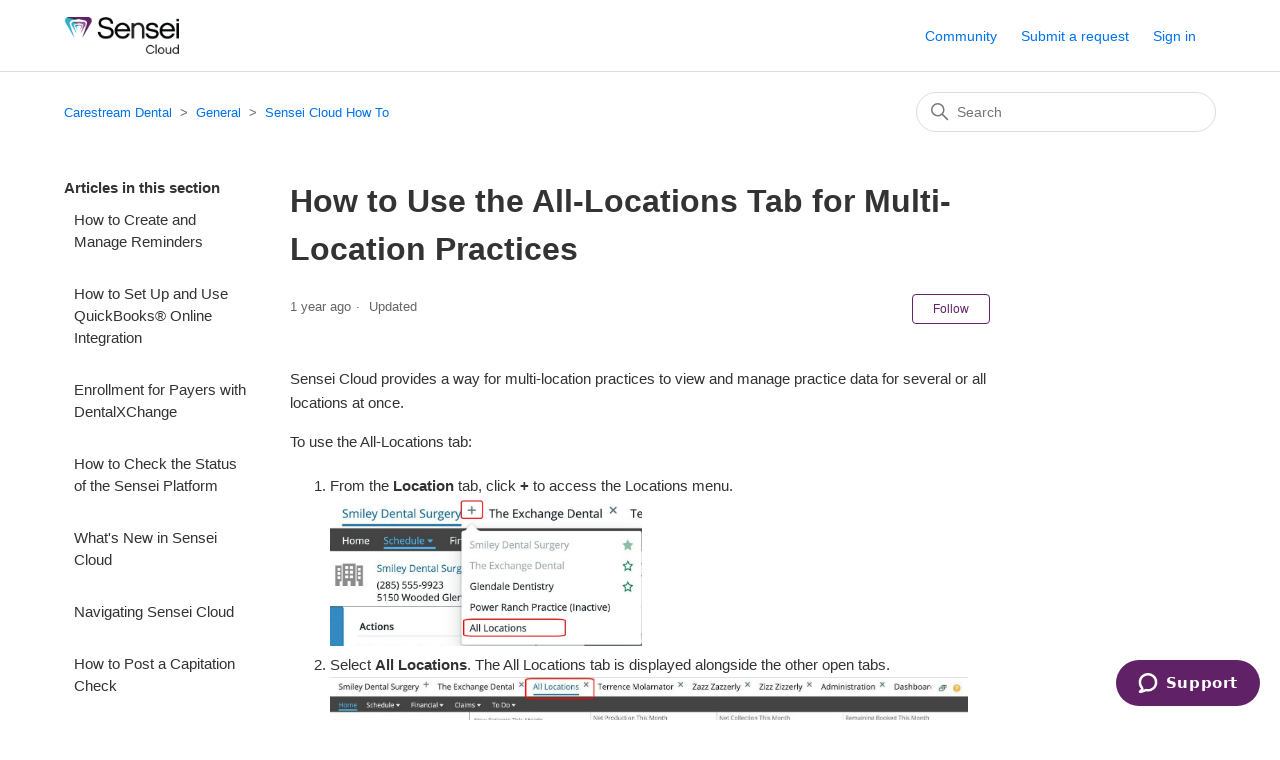

--- FILE ---
content_type: text/html; charset=utf-8
request_url: https://help.gosensei.com/hc/en-us/articles/360047088954-How-to-Use-the-All-Locations-Tab-for-Multi-Location-Practices
body_size: 6992
content:
<!DOCTYPE html>
<html dir="ltr" lang="en-US">
<head>
  <meta charset="utf-8" />
  <!-- v26864 -->


  <title>How to Use the All-Locations Tab for Multi-Location Practices &ndash; Carestream Dental</title>

  

  <meta name="description" content="Sensei Cloud provides a way for multi-location practices to view and manage practice data for several or all locations at once. To use..." /><meta property="og:image" content="https://help.gosensei.com/hc/theming_assets/01HZPNH83DHAMKBGR71HZVPCPR" />
<meta property="og:type" content="website" />
<meta property="og:site_name" content="Carestream Dental" />
<meta property="og:title" content="How to Use the All-Locations Tab for Multi-Location Practices" />
<meta property="og:description" content="Sensei Cloud provides a way for multi-location practices to view and manage practice data for several or all locations at once.
To use the All-Locations tab:

From the Location tab, click + to acce..." />
<meta property="og:url" content="https://help.gosensei.com/hc/en-us/articles/360047088954-How-to-Use-the-All-Locations-Tab-for-Multi-Location-Practices" />
<link rel="canonical" href="https://help.gosensei.com/hc/en-us/articles/360047088954-How-to-Use-the-All-Locations-Tab-for-Multi-Location-Practices">
<link rel="alternate" hreflang="en-us" href="https://help.gosensei.com/hc/en-us/articles/360047088954-How-to-Use-the-All-Locations-Tab-for-Multi-Location-Practices">
<link rel="alternate" hreflang="x-default" href="https://help.gosensei.com/hc/en-us/articles/360047088954-How-to-Use-the-All-Locations-Tab-for-Multi-Location-Practices">

  <link rel="stylesheet" href="//static.zdassets.com/hc/assets/application-f34d73e002337ab267a13449ad9d7955.css" media="all" id="stylesheet" />
  <link rel="stylesheet" type="text/css" href="/hc/theming_assets/2248466/360000283614/style.css?digest=23992868147735">

  <link rel="icon" type="image/x-icon" href="/hc/theming_assets/01HZPNH881SGPMKSRCJ5FNXYHX">

    

  <meta content="width=device-width, initial-scale=1.0" name="viewport" />

  
</head>
<body class="community-enabled">
  
  
  

  <a class="skip-navigation" tabindex="1" href="#main-content">Skip to main content</a>

<header class="header">
  <div class="logo">
    <a title="Home" href="/hc/en-us">
      <img src="/hc/theming_assets/01HZPNH83DHAMKBGR71HZVPCPR" alt="Carestream Dental Help Center home page" />
      
    </a>
  </div>
  <div class="nav-wrapper">
    <button class="menu-button" aria-controls="user-nav" aria-expanded="false" aria-label="Toggle navigation menu">
      <svg xmlns="http://www.w3.org/2000/svg" width="16" height="16" focusable="false" viewBox="0 0 16 16" class="icon-menu">
        <path fill="none" stroke="currentColor" stroke-linecap="round" d="M1.5 3.5h13m-13 4h13m-13 4h13"/>
      </svg>
    </button>
    <nav class="user-nav" id="user-nav">
      <a href="/hc/en-us/community/topics">Community</a>
      <a class="submit-a-request" href="/hc/en-us/requests/new">Submit a request</a>
    </nav>
    
      <a class="sign-in" rel="nofollow" data-auth-action="signin" title="Opens a dialog" role="button" href="https://cmp-test.zendesk.com/access?brand_id=360000283614&amp;return_to=https%3A%2F%2Fhelp.gosensei.com%2Fhc%2Fen-us%2Farticles%2F360047088954-How-to-Use-the-All-Locations-Tab-for-Multi-Location-Practices">
        Sign in
      </a>
    
  </div>
</header>


  <main role="main">
    <div class="container-divider"></div>
<div class="container">
  <nav class="sub-nav">
    <ol class="breadcrumbs">
  
    <li title="Carestream Dental">
      
        <a href="/hc/en-us">Carestream Dental</a>
      
    </li>
  
    <li title="General">
      
        <a href="/hc/en-us/categories/360000167673-General">General</a>
      
    </li>
  
    <li title="Sensei Cloud How To">
      
        <a href="/hc/en-us/sections/360000444914-Sensei-Cloud-How-To">Sensei Cloud How To</a>
      
    </li>
  
</ol>

    <div class="search-container">
      <svg xmlns="http://www.w3.org/2000/svg" width="12" height="12" focusable="false" viewBox="0 0 12 12" class="search-icon">
        <circle cx="4.5" cy="4.5" r="4" fill="none" stroke="currentColor"/>
        <path stroke="currentColor" stroke-linecap="round" d="M11 11L7.5 7.5"/>
      </svg>
      <form role="search" class="search" data-search="" action="/hc/en-us/search" accept-charset="UTF-8" method="get"><input type="hidden" name="utf8" value="&#x2713;" autocomplete="off" /><input type="hidden" name="category" id="category" value="360000167673" autocomplete="off" />
<input type="search" name="query" id="query" placeholder="Search" aria-label="Search" /></form>
    </div>
  </nav>

  <div class="article-container" id="article-container">
    <aside class="article-sidebar" aria-labelledby="section-articles-title">
      
        <div class="collapsible-sidebar">
          <button type="button" class="collapsible-sidebar-toggle" aria-labelledby="section-articles-title" aria-expanded="false">
            <svg xmlns="http://www.w3.org/2000/svg" width="20" height="20" focusable="false" viewBox="0 0 12 12" aria-hidden="true" class="collapsible-sidebar-toggle-icon chevron-icon">
              <path fill="none" stroke="currentColor" stroke-linecap="round" d="M3 4.5l2.6 2.6c.2.2.5.2.7 0L9 4.5"/>
            </svg>
            <svg xmlns="http://www.w3.org/2000/svg" width="20" height="20" focusable="false" viewBox="0 0 12 12" aria-hidden="true" class="collapsible-sidebar-toggle-icon x-icon">
              <path stroke="currentColor" stroke-linecap="round" d="M3 9l6-6m0 6L3 3"/>
            </svg>
          </button>
          <span id="section-articles-title" class="collapsible-sidebar-title sidenav-title">
            Articles in this section
          </span>
          <div class="collapsible-sidebar-body">
            <ul>
              
                <li>
                  <a href="/hc/en-us/articles/26124219395351-How-to-Create-and-Manage-Reminders" class="sidenav-item ">How to Create and Manage Reminders</a>
                </li>
              
                <li>
                  <a href="/hc/en-us/articles/24578354962839-How-to-Set-Up-and-Use-QuickBooks-Online-Integration" class="sidenav-item ">How to Set Up and Use QuickBooks® Online Integration</a>
                </li>
              
                <li>
                  <a href="/hc/en-us/articles/22892993387159-Enrollment-for-Payers-with-DentalXChange" class="sidenav-item ">Enrollment for Payers with DentalXChange</a>
                </li>
              
                <li>
                  <a href="/hc/en-us/articles/21331434071831-How-to-Check-the-Status-of-the-Sensei-Platform" class="sidenav-item ">How to Check the Status of the Sensei Platform</a>
                </li>
              
                <li>
                  <a href="/hc/en-us/articles/4406925210903-What-s-New-in-Sensei-Cloud" class="sidenav-item ">What&#39;s New in Sensei Cloud</a>
                </li>
              
                <li>
                  <a href="/hc/en-us/articles/360057607513-Navigating-Sensei-Cloud" class="sidenav-item ">Navigating Sensei Cloud</a>
                </li>
              
                <li>
                  <a href="/hc/en-us/articles/37699819289367-How-to-Post-a-Capitation-Check" class="sidenav-item ">How to Post a Capitation Check</a>
                </li>
              
                <li>
                  <a href="/hc/en-us/articles/37622839379735-How-to-Attach-Images-to-an-NEA-Claim-when-Images-are-Stored-Externally" class="sidenav-item ">How to Attach Images to an NEA Claim when Images are Stored Externally</a>
                </li>
              
                <li>
                  <a href="/hc/en-us/articles/37617075462551-How-to-Attach-a-Narrative-to-an-NEA-Claim" class="sidenav-item ">How to Attach a Narrative to an NEA Claim</a>
                </li>
              
                <li>
                  <a href="/hc/en-us/articles/37531730493335-How-to-Correct-Balance-Discrepancies-Across-Practice-Locations" class="sidenav-item ">How to Correct Balance Discrepancies Across Practice Locations</a>
                </li>
              
            </ul>
            
              <a href="/hc/en-us/sections/360000444914-Sensei-Cloud-How-To" class="article-sidebar-item">See more</a>
            
          </div>
        </div>
      
    </aside>

    <article id="main-content" class="article">
      <header class="article-header">
        <h1 title="How to Use the All-Locations Tab for Multi-Location Practices" class="article-title">
          How to Use the All-Locations Tab for Multi-Location Practices
          
        </h1>

        <div class="article-author">
          
          <div class="article-meta">
            

            <ul class="meta-group">
              
                <li class="meta-data"><time datetime="2024-10-15T18:09:19Z" title="2024-10-15T18:09:19Z" data-datetime="relative">October 15, 2024 18:09</time></li>
                <li class="meta-data">Updated</li>
              
            </ul>
          </div>
        </div>

        
          <div class="article-subscribe"><div data-helper="subscribe" data-json="{&quot;item&quot;:&quot;article&quot;,&quot;url&quot;:&quot;/hc/en-us/articles/360047088954-How-to-Use-the-All-Locations-Tab-for-Multi-Location-Practices/subscription.json&quot;,&quot;follow_label&quot;:&quot;Follow&quot;,&quot;unfollow_label&quot;:&quot;Unfollow&quot;,&quot;following_label&quot;:&quot;Following&quot;,&quot;can_subscribe&quot;:true,&quot;is_subscribed&quot;:false}"></div></div>
        
      </header>

      <section class="article-info">
        <div class="article-content">
          <div class="article-body"><p>Sensei Cloud provides a way for multi-location practices to view and manage practice data for several or all locations at once.</p>
<p>To use the All-Locations tab:</p>
<ol>
<li>From the <strong>Location</strong> tab, click <strong>+</strong> to access the Locations menu.<br><img src="/hc/article_attachments/360068349774" alt="LocationMenu.jpg" width="312" height="148"></li>
<li>Select <strong>All Locations</strong>. The All Locations tab is displayed alongside the other open tabs.<br><img src="/hc/article_attachments/360069469753" alt="AllLocations1.jpg" width="638" height="301"></li>
<li>From the <strong>Home</strong> view, you can view and access key performance indicators for all the practice locations combined: Accounts Receivable, Financial Activity, Recare Stats, Treatment Overview, and US Insurance Claim Stats. Click the links in each section to access the work lists and functionality.</li>
</ol>
<h2 id="h_01JA8NXB7Z2QH28PFE8N056H1D">Schedule Workflows for All Locations</h2>
<ul>
<li>When viewing the Schedule/Day View from All Locations, you must select an individual location.<br><img src="/hc/article_attachments/360068601994" alt="SchedDayView.jpg" width="412" height="189"></li>
<li>When working with the <strong>Confirmation</strong>, <strong>Recare</strong>, <strong>Pending</strong>, or <strong>Treatment Plan</strong> lists, you can work with all locations or use the filter to select one or more locations.&nbsp;</li>
</ul>
<h2 id="h_01JA8NXB7Z1V1GJVXD4GE6GF9Y">Springboard: All Locations</h2>
<p>An <strong>All Locations</strong> filter has been added to Springboard.</p>
<p>From the <strong>User</strong> menu, select <strong>Dashboard</strong>, then <strong>Springboard</strong>.</p>
<p>Use the <strong>Gear</strong> icon to select filters for the display.</p>
<p>&nbsp;</p>
<p>&nbsp;</p></div>
          
        </div>
      </section>

      <footer>
        <div class="article-footer">
          
            <div class="article-share">
  <ul class="share">
    <li>
      <a href="https://www.facebook.com/share.php?title=How+to+Use+the+All-Locations+Tab+for+Multi-Location+Practices&u=https%3A%2F%2Fhelp.gosensei.com%2Fhc%2Fen-us%2Farticles%2F360047088954-How-to-Use-the-All-Locations-Tab-for-Multi-Location-Practices" class="share-facebook" aria-label="Facebook">
        <svg xmlns="http://www.w3.org/2000/svg" width="12" height="12" focusable="false" viewBox="0 0 12 12" aria-label="Share this page on Facebook">
          <path fill="currentColor" d="M6 0a6 6 0 01.813 11.945V7.63h1.552l.244-1.585H6.812v-.867c0-.658.214-1.242.827-1.242h.985V2.55c-.173-.024-.538-.075-1.23-.075-1.444 0-2.29.767-2.29 2.513v1.055H3.618v1.585h1.484v4.304A6.001 6.001 0 016 0z"/>
        </svg>
      </a>
    </li>
    <li>
      <a href="https://twitter.com/share?lang=en&text=How+to+Use+the+All-Locations+Tab+for+Multi-Location+Practices&url=https%3A%2F%2Fhelp.gosensei.com%2Fhc%2Fen-us%2Farticles%2F360047088954-How-to-Use-the-All-Locations-Tab-for-Multi-Location-Practices" class="share-twitter" aria-label="X Corp">
        <svg xmlns="http://www.w3.org/2000/svg" width="12" height="12" focusable="false" viewBox="0 0 12 12" aria-label="Share this page on X Corp">
          <path fill="currentColor" d="M.0763914 0 3.60864 0 6.75369 4.49755 10.5303 0 11.6586 0 7.18498 5.11431 12 12 8.46775 12 5.18346 7.30333 1.12825 12 0 12 4.7531 6.6879z"/>
        </svg>
      </a>
    </li>
    <li>
      <a href="https://www.linkedin.com/shareArticle?mini=true&source=Carestream+Dental&title=How+to+Use+the+All-Locations+Tab+for+Multi-Location+Practices&url=https%3A%2F%2Fhelp.gosensei.com%2Fhc%2Fen-us%2Farticles%2F360047088954-How-to-Use-the-All-Locations-Tab-for-Multi-Location-Practices" class="share-linkedin" aria-label="LinkedIn">
        <svg xmlns="http://www.w3.org/2000/svg" width="12" height="12" focusable="false" viewBox="0 0 12 12" aria-label="Share this page on LinkedIn">
          <path fill="currentColor" d="M10.8 0A1.2 1.2 0 0112 1.2v9.6a1.2 1.2 0 01-1.2 1.2H1.2A1.2 1.2 0 010 10.8V1.2A1.2 1.2 0 011.2 0h9.6zM8.09 4.356a1.87 1.87 0 00-1.598.792l-.085.133h-.024v-.783H4.676v5.727h1.778V7.392c0-.747.142-1.47 1.068-1.47.913 0 .925.854.925 1.518v2.785h1.778V7.084l-.005-.325c-.05-1.38-.456-2.403-2.13-2.403zm-4.531.142h-1.78v5.727h1.78V4.498zm-.89-2.846a1.032 1.032 0 100 2.064 1.032 1.032 0 000-2.064z"/>
        </svg>
      </a>
    </li>
  </ul>

</div>
          
          
            
          
        </div>
        
          <div class="article-votes">
            <span class="article-votes-question" id="article-votes-label">Was this article helpful?</span>
            <div class="article-votes-controls" role="group" aria-labelledby="article-votes-label">
              <button type="button" class="button article-vote article-vote-up" data-auth-action="signin" aria-label="This article was helpful" aria-pressed="false">Yes</button>
              <button type="button" class="button article-vote article-vote-down" data-auth-action="signin" aria-label="This article was not helpful" aria-pressed="false">No</button>
            </div>
            <small class="article-votes-count">
              <span class="article-vote-label">0 out of 0 found this helpful</span>
            </small>
          </div>
        

        <div class="article-more-questions">
          Have more questions? <a href="/hc/en-us/requests/new">Submit a request</a>
        </div>
        <div class="article-return-to-top">
          <a href="#article-container">
            Return to top
            <svg xmlns="http://www.w3.org/2000/svg" class="article-return-to-top-icon" width="20" height="20" focusable="false" viewBox="0 0 12 12" aria-hidden="true">
              <path fill="none" stroke="currentColor" stroke-linecap="round" d="M3 4.5l2.6 2.6c.2.2.5.2.7 0L9 4.5"/>
            </svg>
          </a>
        </div>
      </footer>

      <div class="article-relatives">
        
          <div data-recent-articles></div>
        
        
          
  <section class="related-articles">
    
      <h2 class="related-articles-title">Related articles</h2>
    
    <ul>
      
        <li>
          <a href="/hc/en-us/related/click?data=[base64]%3D--4275ad8dd681a1c5688c637f248044afbf44bf59" rel="nofollow">What&#39;s New in Sensei Cloud</a>
        </li>
      
        <li>
          <a href="/hc/en-us/related/click?data=BAh7CjobZGVzdGluYXRpb25fYXJ0aWNsZV9pZGwrCBeB7%2F7PCDoYcmVmZXJyZXJfYXJ0aWNsZV9pZGwrCDqVetRTADoLbG9jYWxlSSIKZW4tdXMGOgZFVDoIdXJsSSJOL2hjL2VuLXVzL2FydGljbGVzLzk2ODk0MjgzNjE0OTUtSG93LXRvLUNvbnZlcnQtYS1QZXJzb24tdG8tYS1OZXctUGF0aWVudAY7CFQ6CXJhbmtpBw%3D%3D--f774509b8a20a902c26d751b7dc955d180b0affa" rel="nofollow">How to Convert a Person to a New Patient</a>
        </li>
      
        <li>
          <a href="/hc/en-us/related/click?data=[base64]%3D%3D--91fa022324b3cd442a5ec5919b0a99d4e01845e3" rel="nofollow">Navigating Sensei Cloud</a>
        </li>
      
        <li>
          <a href="/hc/en-us/related/click?data=[base64]%3D--5cc367018edef694fa65f793074ad01155994f93" rel="nofollow">How to Manage the Schedule Day View</a>
        </li>
      
        <li>
          <a href="/hc/en-us/related/click?data=BAh7CjobZGVzdGluYXRpb25fYXJ0aWNsZV9pZGwrCJcG%[base64]%3D%3D--51e6c34b06a5f932f9029063c42b898c6f3b95a8" rel="nofollow">How to Switch Between Practice Locations for Multi-Location Practices</a>
        </li>
      
    </ul>
  </section>


        
      </div>
      
        <div class="article-comments" id="article-comments">
          <section class="comments">
            <header class="comment-overview">
              <h2 class="comment-heading">
                Comments
              </h2>
              <p class="comment-callout">0 comments</p>
              
            </header>

            <ul id="comments" class="comment-list">
              
            </ul>

            

            

            <p class="comment-callout">Please <a data-auth-action="signin" rel="nofollow" href="https://cmp-test.zendesk.com/access?brand_id=360000283614&amp;return_to=https%3A%2F%2Fhelp.gosensei.com%2Fhc%2Fen-us%2Farticles%2F360047088954-How-to-Use-the-All-Locations-Tab-for-Multi-Location-Practices">sign in</a> to leave a comment.</p>
          </section>
        </div>
      
    </article>
  </div>
</div>

  </main>

  <footer class="footer">
  <div class="footer-inner">
    <a title="Home" href="/hc/en-us">Carestream Dental</a>

    <div class="footer-language-selector">
      
    </div>
  </div>
</footer>


    <div class="powered-by-zendesk">
  <svg xmlns="http://www.w3.org/2000/svg" width="26" height="26" focusable="false" viewBox="0 0 26 26">
    <path d="M12 8.2v14.5H0zM12 3c0 3.3-2.7 6-6 6S0 6.3 0 3h12zm2 19.7c0-3.3 2.7-6 6-6s6 2.7 6 6H14zm0-5.2V3h12z"/>
  </svg>

  <a href="https://www.zendesk.com/service/help-center/?utm_source=helpcenter&utm_medium=poweredbyzendesk&utm_campaign=text&utm_content=Carestream+Dental" target="_blank" rel="nofollow">Powered by Zendesk</a>
</div>


  <!-- / -->

  
  <script src="//static.zdassets.com/hc/assets/en-us.bbb3d4d87d0b571a9a1b.js"></script>
  

  <script type="text/javascript">
  /*

    Greetings sourcecode lurker!

    This is for internal Zendesk and legacy usage,
    we don't support or guarantee any of these values
    so please don't build stuff on top of them.

  */

  HelpCenter = {};
  HelpCenter.account = {"subdomain":"cmp-test","environment":"production","name":"Carestream Dental"};
  HelpCenter.user = {"identifier":"da39a3ee5e6b4b0d3255bfef95601890afd80709","email":null,"name":"","role":"anonymous","avatar_url":"https://assets.zendesk.com/hc/assets/default_avatar.png","is_admin":false,"organizations":[],"groups":[]};
  HelpCenter.internal = {"asset_url":"//static.zdassets.com/hc/assets/","web_widget_asset_composer_url":"https://static.zdassets.com/ekr/snippet.js","current_session":{"locale":"en-us","csrf_token":null,"shared_csrf_token":null},"usage_tracking":{"event":"article_viewed","data":"[base64]--5e55623804e0ce2d714ce0e0c377c08608813986","url":"https://help.gosensei.com/hc/activity"},"current_record_id":"360047088954","current_record_url":"/hc/en-us/articles/360047088954-How-to-Use-the-All-Locations-Tab-for-Multi-Location-Practices","current_record_title":"How to Use the All-Locations Tab for Multi-Location Practices","current_text_direction":"ltr","current_brand_id":360000283614,"current_brand_name":"Carestream Dental","current_brand_url":"https://cmp-test.zendesk.com","current_brand_active":true,"current_path":"/hc/en-us/articles/360047088954-How-to-Use-the-All-Locations-Tab-for-Multi-Location-Practices","show_autocomplete_breadcrumbs":true,"user_info_changing_enabled":false,"has_user_profiles_enabled":true,"has_end_user_attachments":true,"user_aliases_enabled":true,"has_anonymous_kb_voting":false,"has_multi_language_help_center":true,"show_at_mentions":true,"embeddables_config":{"embeddables_web_widget":true,"embeddables_help_center_auth_enabled":false,"embeddables_connect_ipms":false},"answer_bot_subdomain":"static","gather_plan_state":"subscribed","has_article_verification":true,"has_gather":true,"has_ckeditor":false,"has_community_enabled":true,"has_community_badges":true,"has_community_post_content_tagging":false,"has_gather_content_tags":true,"has_guide_content_tags":true,"has_user_segments":true,"has_answer_bot_web_form_enabled":false,"has_garden_modals":false,"theming_cookie_key":"hc-da39a3ee5e6b4b0d3255bfef95601890afd80709-2-preview","is_preview":false,"has_search_settings_in_plan":true,"theming_api_version":2,"theming_settings":{"brand_color":"rgba(97, 36, 102, 1)","brand_text_color":"#FFFFFF","text_color":"#333333","link_color":"#0072EF","visited_link_color":"#4B61C3","background_color":"#FFFFFF","heading_font":"-apple-system, BlinkMacSystemFont, 'Segoe UI', Helvetica, Arial, sans-serif","text_font":"-apple-system, BlinkMacSystemFont, 'Segoe UI', Helvetica, Arial, sans-serif","logo":"/hc/theming_assets/01HZPNH83DHAMKBGR71HZVPCPR","show_brand_name":false,"favicon":"/hc/theming_assets/01HZPNH881SGPMKSRCJ5FNXYHX","homepage_background_image":"/hc/theming_assets/01HZPNH8C4CDR9YCKRVW420GQF","community_background_image":"/hc/theming_assets/01HZPNH94NESZ26HSPAMRRVMHK","community_image":"/hc/theming_assets/01HZPNH9A47Z6ABGE9NK7JZ7VQ","instant_search":true,"scoped_kb_search":true,"scoped_community_search":true,"show_recent_activity":true,"show_articles_in_section":true,"show_article_author":false,"show_article_comments":true,"show_follow_article":true,"show_recently_viewed_articles":true,"show_related_articles":true,"show_article_sharing":true,"show_follow_section":true,"show_follow_post":true,"show_post_sharing":true,"show_follow_topic":true},"has_pci_credit_card_custom_field":true,"help_center_restricted":false,"is_assuming_someone_else":false,"flash_messages":[],"user_photo_editing_enabled":true,"user_preferred_locale":"en-us","base_locale":"en-us","login_url":"https://cmp-test.zendesk.com/access?brand_id=360000283614\u0026return_to=https%3A%2F%2Fhelp.gosensei.com%2Fhc%2Fen-us%2Farticles%2F360047088954-How-to-Use-the-All-Locations-Tab-for-Multi-Location-Practices","has_alternate_templates":true,"has_custom_statuses_enabled":true,"has_hc_generative_answers_setting_enabled":true,"has_generative_search_with_zgpt_enabled":false,"has_suggested_initial_questions_enabled":false,"has_guide_service_catalog":true,"has_service_catalog_search_poc":false,"has_service_catalog_itam":false,"has_csat_reverse_2_scale_in_mobile":false,"has_knowledge_navigation":false,"has_unified_navigation":false,"has_unified_navigation_eap_access":false,"has_csat_bet365_branding":false,"version":"v26864","dev_mode":false};
</script>

  
  
  <script src="//static.zdassets.com/hc/assets/hc_enduser-d7240b6eea31e24cbd47b3b04ab3c4c3.js"></script>
  <script type="text/javascript" src="/hc/theming_assets/2248466/360000283614/script.js?digest=23992868147735"></script>
  
</body>
</html>